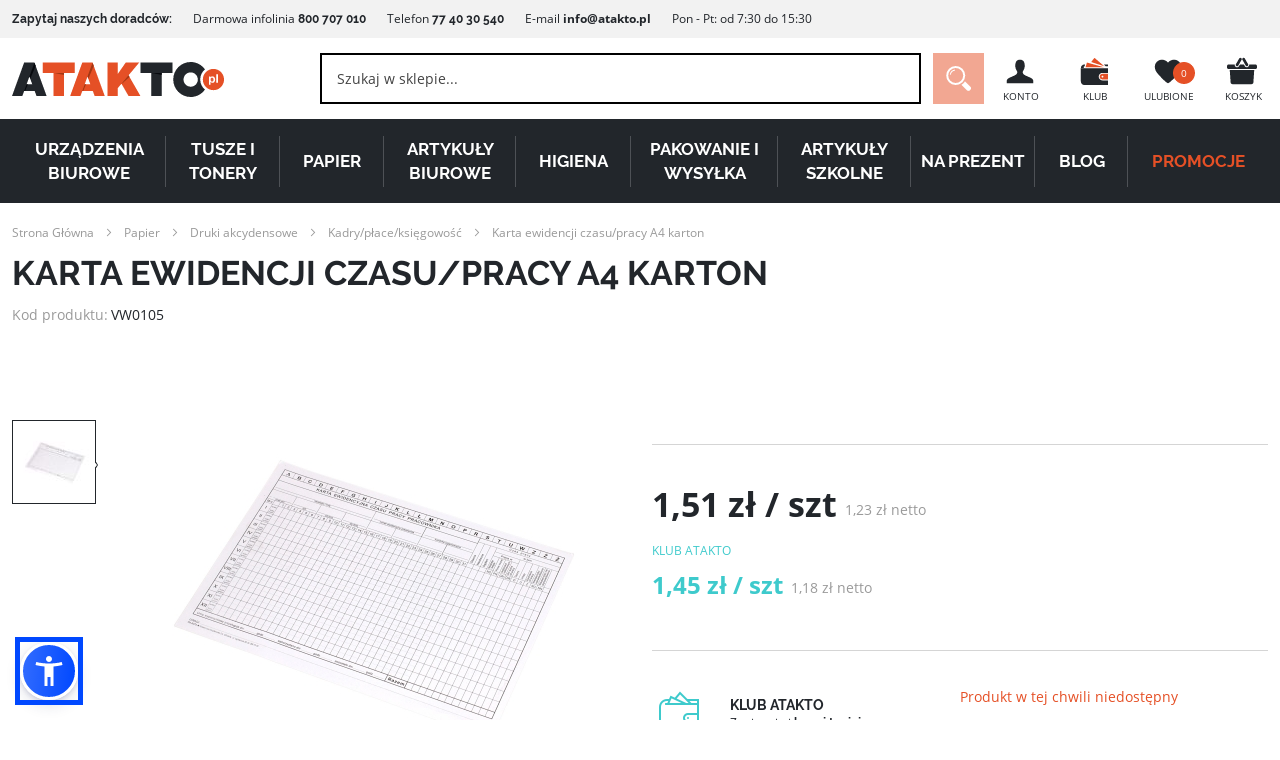

--- FILE ---
content_type: text/css
request_url: https://atakto.pl/static/version1764742190/frontend/Ideacto/atakto/pl_PL/WaPoNe_CookieNotification/css/cookienotification.min.css
body_size: 129
content:
#cookienotification-block{position:fixed;left:0;right:0;z-index:6;padding:10px 20px;line-height:1.2em;font-size:14px;margin:0;display:flex;justify-content:center;align-items:center;top:auto !important;bottom:0;background:#fff !important;color:#000 !important;box-shadow:0 0 3px 0 #ccc}#cookienotification-block p{float:left;max-width:calc(100% - 200px);font-size:13px;margin-top:5px;line-height:15px}@media screen and (max-width:640px){#cookienotification-block p{max-width:100%}}#cookienotification-block p a{color:#e55026}button#btn-cookienotification-allow{cursor:pointer;float:left;margin-right:10px;text-align:center;position:initial;border:2px solid;background:0 0;font-weight:500;margin-left:20px;transition-duration:.2s;border-color:#e55026;font-family:'Open Sans';font-size:12px;display:block;line-height:38px;text-transform:none;background:#e55026 !important;padding:0 20px;color:#fff;float:right}button#btn-cookienotification-allow:hover{background-color:#fff;border-color:#e55026;color:#000}button#btn-cookienotification-more{display:none !important;cursor:pointer;padding:5px;font-size:14px;border:solid #000 0px;background-color:transparent !important}button#btn-cookienotification-more span{color:#888 !important}

--- FILE ---
content_type: text/css
request_url: https://atakto.pl/static/version1764742190/frontend/Ideacto/atakto/pl_PL/css/fonts.min.css
body_size: 837
content:
@font-face {
    font-family: 'Open Sans';
    font-style: normal;
    font-weight: 300;
    src: url('../fonts/open-sans-v15-greek_latin_cyrillic-ext_cyrillic/open-sans-v15-greek_latin_cyrillic-ext_cyrillic-300.eot'); /* IE9 Compat Modes */
    src: local('Open Sans Light'), local('OpenSans-Light'),
    url('../fonts/open-sans-v15-greek_latin_cyrillic-ext_cyrillic/open-sans-v15-greek_latin_cyrillic-ext_cyrillic-300.eot?#iefix') format('embedded-opentype'), /* IE6-IE8 */
    url('../fonts/open-sans-v15-greek_latin_cyrillic-ext_cyrillic/open-sans-v15-greek_latin_cyrillic-ext_cyrillic-300.woff2') format('woff2'), /* Super Modern Browsers */
    url('../fonts/open-sans-v15-greek_latin_cyrillic-ext_cyrillic/open-sans-v15-greek_latin_cyrillic-ext_cyrillic-300.woff') format('woff'), /* Modern Browsers */
    url('../fonts/open-sans-v15-greek_latin_cyrillic-ext_cyrillic/open-sans-v15-greek_latin_cyrillic-ext_cyrillic-300.ttf') format('truetype'), /* Safari, Android, iOS */
    url('../fonts/open-sans-v15-greek_latin_cyrillic-ext_cyrillic/open-sans-v15-greek_latin_cyrillic-ext_cyrillic-300.svg#OpenSans') format('svg'); /* Legacy iOS */
}
/* open-sans-300italic - greek_latin_cyrillic-ext_cyrillic */
@font-face {
    font-family: 'Open Sans';
    font-style: italic;
    font-weight: 300;
    src: url('../fonts/open-sans-v15-greek_latin_cyrillic-ext_cyrillic/open-sans-v15-greek_latin_cyrillic-ext_cyrillic-300italic.eot'); /* IE9 Compat Modes */
    src: local('Open Sans Light Italic'), local('OpenSans-LightItalic'),
    url('../fonts/open-sans-v15-greek_latin_cyrillic-ext_cyrillic/open-sans-v15-greek_latin_cyrillic-ext_cyrillic-300italic.eot?#iefix') format('embedded-opentype'), /* IE6-IE8 */
    url('../fonts/open-sans-v15-greek_latin_cyrillic-ext_cyrillic/open-sans-v15-greek_latin_cyrillic-ext_cyrillic-300italic.woff2') format('woff2'), /* Super Modern Browsers */
    url('../fonts/open-sans-v15-greek_latin_cyrillic-ext_cyrillic/open-sans-v15-greek_latin_cyrillic-ext_cyrillic-300italic.woff') format('woff'), /* Modern Browsers */
    url('../fonts/open-sans-v15-greek_latin_cyrillic-ext_cyrillic/open-sans-v15-greek_latin_cyrillic-ext_cyrillic-300italic.ttf') format('truetype'), /* Safari, Android, iOS */
    url('../fonts/open-sans-v15-greek_latin_cyrillic-ext_cyrillic/open-sans-v15-greek_latin_cyrillic-ext_cyrillic-300italic.svg#OpenSans') format('svg'); /* Legacy iOS */
}
/* open-sans-regular - greek_latin_cyrillic-ext_cyrillic */
@font-face {
    font-family: 'Open Sans';
    font-style: normal;
    font-weight: 400;
    src: url('../fonts/open-sans-v15-greek_latin_cyrillic-ext_cyrillic/open-sans-v15-greek_latin_cyrillic-ext_cyrillic-regular.eot'); /* IE9 Compat Modes */
    src: local('Open Sans Regular'), local('OpenSans-Regular'),
    url('../fonts/open-sans-v15-greek_latin_cyrillic-ext_cyrillic/open-sans-v15-greek_latin_cyrillic-ext_cyrillic-regular.eot?#iefix') format('embedded-opentype'), /* IE6-IE8 */
    url('../fonts/open-sans-v15-greek_latin_cyrillic-ext_cyrillic/open-sans-v15-greek_latin_cyrillic-ext_cyrillic-regular.woff2') format('woff2'), /* Super Modern Browsers */
    url('../fonts/open-sans-v15-greek_latin_cyrillic-ext_cyrillic/open-sans-v15-greek_latin_cyrillic-ext_cyrillic-regular.woff') format('woff'), /* Modern Browsers */
    url('../fonts/open-sans-v15-greek_latin_cyrillic-ext_cyrillic/open-sans-v15-greek_latin_cyrillic-ext_cyrillic-regular.ttf') format('truetype'), /* Safari, Android, iOS */
    url('../fonts/open-sans-v15-greek_latin_cyrillic-ext_cyrillic/open-sans-v15-greek_latin_cyrillic-ext_cyrillic-regular.svg#OpenSans') format('svg'); /* Legacy iOS */
}
/* open-sans-600 - greek_latin_cyrillic-ext_cyrillic */
@font-face {
    font-family: 'Open Sans';
    font-style: normal;
    font-weight: 600;
    src: url('../fonts/open-sans-v15-greek_latin_cyrillic-ext_cyrillic/open-sans-v15-greek_latin_cyrillic-ext_cyrillic-600.eot'); /* IE9 Compat Modes */
    src: local('Open Sans SemiBold'), local('OpenSans-SemiBold'),
    url('../fonts/open-sans-v15-greek_latin_cyrillic-ext_cyrillic/open-sans-v15-greek_latin_cyrillic-ext_cyrillic-600.eot?#iefix') format('embedded-opentype'), /* IE6-IE8 */
    url('../fonts/open-sans-v15-greek_latin_cyrillic-ext_cyrillic/open-sans-v15-greek_latin_cyrillic-ext_cyrillic-600.woff2') format('woff2'), /* Super Modern Browsers */
    url('../fonts/open-sans-v15-greek_latin_cyrillic-ext_cyrillic/open-sans-v15-greek_latin_cyrillic-ext_cyrillic-600.woff') format('woff'), /* Modern Browsers */
    url('../fonts/open-sans-v15-greek_latin_cyrillic-ext_cyrillic/open-sans-v15-greek_latin_cyrillic-ext_cyrillic-600.ttf') format('truetype'), /* Safari, Android, iOS */
    url('../fonts/open-sans-v15-greek_latin_cyrillic-ext_cyrillic/open-sans-v15-greek_latin_cyrillic-ext_cyrillic-600.svg#OpenSans') format('svg'); /* Legacy iOS */
}
/* open-sans-italic - greek_latin_cyrillic-ext_cyrillic */
@font-face {
    font-family: 'Open Sans';
    font-style: italic;
    font-weight: 400;
    src: url('../fonts/open-sans-v15-greek_latin_cyrillic-ext_cyrillic/open-sans-v15-greek_latin_cyrillic-ext_cyrillic-italic.eot'); /* IE9 Compat Modes */
    src: local('Open Sans Italic'), local('OpenSans-Italic'),
    url('../fonts/open-sans-v15-greek_latin_cyrillic-ext_cyrillic/open-sans-v15-greek_latin_cyrillic-ext_cyrillic-italic.eot?#iefix') format('embedded-opentype'), /* IE6-IE8 */
    url('../fonts/open-sans-v15-greek_latin_cyrillic-ext_cyrillic/open-sans-v15-greek_latin_cyrillic-ext_cyrillic-italic.woff2') format('woff2'), /* Super Modern Browsers */
    url('../fonts/open-sans-v15-greek_latin_cyrillic-ext_cyrillic/open-sans-v15-greek_latin_cyrillic-ext_cyrillic-italic.woff') format('woff'), /* Modern Browsers */
    url('../fonts/open-sans-v15-greek_latin_cyrillic-ext_cyrillic/open-sans-v15-greek_latin_cyrillic-ext_cyrillic-italic.ttf') format('truetype'), /* Safari, Android, iOS */
    url('../fonts/open-sans-v15-greek_latin_cyrillic-ext_cyrillic/open-sans-v15-greek_latin_cyrillic-ext_cyrillic-italic.svg#OpenSans') format('svg'); /* Legacy iOS */
}
/* open-sans-700 - greek_latin_cyrillic-ext_cyrillic */
@font-face {
    font-family: 'Open Sans';
    font-style: normal;
    font-weight: 700;
    src: url('../fonts/open-sans-v15-greek_latin_cyrillic-ext_cyrillic/open-sans-v15-greek_latin_cyrillic-ext_cyrillic-700.eot'); /* IE9 Compat Modes */
    src: local('Open Sans Bold'), local('OpenSans-Bold'),
    url('../fonts/open-sans-v15-greek_latin_cyrillic-ext_cyrillic/open-sans-v15-greek_latin_cyrillic-ext_cyrillic-700.eot?#iefix') format('embedded-opentype'), /* IE6-IE8 */
    url('../fonts/open-sans-v15-greek_latin_cyrillic-ext_cyrillic/open-sans-v15-greek_latin_cyrillic-ext_cyrillic-700.woff2') format('woff2'), /* Super Modern Browsers */
    url('../fonts/open-sans-v15-greek_latin_cyrillic-ext_cyrillic/open-sans-v15-greek_latin_cyrillic-ext_cyrillic-700.woff') format('woff'), /* Modern Browsers */
    url('../fonts/open-sans-v15-greek_latin_cyrillic-ext_cyrillic/open-sans-v15-greek_latin_cyrillic-ext_cyrillic-700.ttf') format('truetype'), /* Safari, Android, iOS */
    url('../fonts/open-sans-v15-greek_latin_cyrillic-ext_cyrillic/open-sans-v15-greek_latin_cyrillic-ext_cyrillic-700.svg#OpenSans') format('svg'); /* Legacy iOS */
}
/* open-sans-700italic - greek_latin_cyrillic-ext_cyrillic */
@font-face {
    font-family: 'Open Sans';
    font-style: italic;
    font-weight: 700;
    src: url('../fonts/open-sans-v15-greek_latin_cyrillic-ext_cyrillic/open-sans-v15-greek_latin_cyrillic-ext_cyrillic-700italic.eot'); /* IE9 Compat Modes */
    src: local('Open Sans Bold Italic'), local('OpenSans-BoldItalic'),
    url('../fonts/open-sans-v15-greek_latin_cyrillic-ext_cyrillic/open-sans-v15-greek_latin_cyrillic-ext_cyrillic-700italic.eot?#iefix') format('embedded-opentype'), /* IE6-IE8 */
    url('../fonts/open-sans-v15-greek_latin_cyrillic-ext_cyrillic/open-sans-v15-greek_latin_cyrillic-ext_cyrillic-700italic.woff2') format('woff2'), /* Super Modern Browsers */
    url('../fonts/open-sans-v15-greek_latin_cyrillic-ext_cyrillic/open-sans-v15-greek_latin_cyrillic-ext_cyrillic-700italic.woff') format('woff'), /* Modern Browsers */
    url('../fonts/open-sans-v15-greek_latin_cyrillic-ext_cyrillic/open-sans-v15-greek_latin_cyrillic-ext_cyrillic-700italic.ttf') format('truetype'), /* Safari, Android, iOS */
    url('../fonts/open-sans-v15-greek_latin_cyrillic-ext_cyrillic/open-sans-v15-greek_latin_cyrillic-ext_cyrillic-700italic.svg#OpenSans') format('svg'); /* Legacy iOS */
}
/* open-sans-800 - greek_latin_cyrillic-ext_cyrillic */
@font-face {
    font-family: 'Open Sans';
    font-style: normal;
    font-weight: 800;
    src: url('../fonts/open-sans-v15-greek_latin_cyrillic-ext_cyrillic/open-sans-v15-greek_latin_cyrillic-ext_cyrillic-800.eot'); /* IE9 Compat Modes */
    src: local('Open Sans ExtraBold'), local('OpenSans-ExtraBold'),
    url('../fonts/open-sans-v15-greek_latin_cyrillic-ext_cyrillic/open-sans-v15-greek_latin_cyrillic-ext_cyrillic-800.eot?#iefix') format('embedded-opentype'), /* IE6-IE8 */
    url('../fonts/open-sans-v15-greek_latin_cyrillic-ext_cyrillic/open-sans-v15-greek_latin_cyrillic-ext_cyrillic-800.woff2') format('woff2'), /* Super Modern Browsers */
    url('../fonts/open-sans-v15-greek_latin_cyrillic-ext_cyrillic/open-sans-v15-greek_latin_cyrillic-ext_cyrillic-800.woff') format('woff'), /* Modern Browsers */
    url('../fonts/open-sans-v15-greek_latin_cyrillic-ext_cyrillic/open-sans-v15-greek_latin_cyrillic-ext_cyrillic-800.ttf') format('truetype'), /* Safari, Android, iOS */
    url('../fonts/open-sans-v15-greek_latin_cyrillic-ext_cyrillic/open-sans-v15-greek_latin_cyrillic-ext_cyrillic-800.svg#OpenSans') format('svg'); /* Legacy iOS */
}
/* open-sans-800italic - greek_latin_cyrillic-ext_cyrillic */
@font-face {
    font-family: 'Open Sans';
    font-style: italic;
    font-weight: 800;
    src: url('../fonts/open-sans-v15-greek_latin_cyrillic-ext_cyrillic/open-sans-v15-greek_latin_cyrillic-ext_cyrillic-800italic.eot'); /* IE9 Compat Modes */
    src: local('Open Sans ExtraBold Italic'), local('OpenSans-ExtraBoldItalic'),
    url('../fonts/open-sans-v15-greek_latin_cyrillic-ext_cyrillic/open-sans-v15-greek_latin_cyrillic-ext_cyrillic-800italic.eot?#iefix') format('embedded-opentype'), /* IE6-IE8 */
    url('../fonts/open-sans-v15-greek_latin_cyrillic-ext_cyrillic/open-sans-v15-greek_latin_cyrillic-ext_cyrillic-800italic.woff2') format('woff2'), /* Super Modern Browsers */
    url('../fonts/open-sans-v15-greek_latin_cyrillic-ext_cyrillic/open-sans-v15-greek_latin_cyrillic-ext_cyrillic-800italic.woff') format('woff'), /* Modern Browsers */
    url('../fonts/open-sans-v15-greek_latin_cyrillic-ext_cyrillic/open-sans-v15-greek_latin_cyrillic-ext_cyrillic-800italic.ttf') format('truetype'), /* Safari, Android, iOS */
    url('../fonts/open-sans-v15-greek_latin_cyrillic-ext_cyrillic/open-sans-v15-greek_latin_cyrillic-ext_cyrillic-800italic.svg#OpenSans') format('svg'); /* Legacy iOS */
}
/* open-sans-600italic - greek_latin_cyrillic-ext_cyrillic */
@font-face {
    font-family: 'Open Sans';
    font-style: italic;
    font-weight: 600;
    src: url('../fonts/open-sans-v15-greek_latin_cyrillic-ext_cyrillic/open-sans-v15-greek_latin_cyrillic-ext_cyrillic-600italic.eot'); /* IE9 Compat Modes */
    src: local('Open Sans SemiBold Italic'), local('OpenSans-SemiBoldItalic'),
    url('../fonts/open-sans-v15-greek_latin_cyrillic-ext_cyrillic/open-sans-v15-greek_latin_cyrillic-ext_cyrillic-600italic.eot?#iefix') format('embedded-opentype'), /* IE6-IE8 */
    url('../fonts/open-sans-v15-greek_latin_cyrillic-ext_cyrillic/open-sans-v15-greek_latin_cyrillic-ext_cyrillic-600italic.woff2') format('woff2'), /* Super Modern Browsers */
    url('../fonts/open-sans-v15-greek_latin_cyrillic-ext_cyrillic/open-sans-v15-greek_latin_cyrillic-ext_cyrillic-600italic.woff') format('woff'), /* Modern Browsers */
    url('../fonts/open-sans-v15-greek_latin_cyrillic-ext_cyrillic/open-sans-v15-greek_latin_cyrillic-ext_cyrillic-600italic.ttf') format('truetype'), /* Safari, Android, iOS */
    url('../fonts/open-sans-v15-greek_latin_cyrillic-ext_cyrillic/open-sans-v15-greek_latin_cyrillic-ext_cyrillic-600italic.svg#OpenSans') format('svg'); /* Legacy iOS */
}

/* raleway-100 - latin_latin-ext */
@font-face {
    font-family: 'Raleway';
    font-style: normal;
    font-weight: 100;
    src: url('../fonts/raleway-v12-latin_latin-ext/raleway-v12-latin_latin-ext-100.eot'); /* IE9 Compat Modes */
    src: local('Raleway Thin'), local('Raleway-Thin'),
    url('../fonts/raleway-v12-latin_latin-ext/raleway-v12-latin_latin-ext-100.eot?#iefix') format('embedded-opentype'), /* IE6-IE8 */
    url('../fonts/raleway-v12-latin_latin-ext/raleway-v12-latin_latin-ext-100.woff2') format('woff2'), /* Super Modern Browsers */
    url('../fonts/raleway-v12-latin_latin-ext/raleway-v12-latin_latin-ext-100.woff') format('woff'), /* Modern Browsers */
    url('../fonts/raleway-v12-latin_latin-ext/raleway-v12-latin_latin-ext-100.ttf') format('truetype'), /* Safari, Android, iOS */
    url('../fonts/raleway-v12-latin_latin-ext/raleway-v12-latin_latin-ext-100.svg#Raleway') format('svg'); /* Legacy iOS */
}
/* raleway-200 - latin_latin-ext */
@font-face {
    font-family: 'Raleway';
    font-style: normal;
    font-weight: 200;
    src: url('../fonts/raleway-v12-latin_latin-ext/raleway-v12-latin_latin-ext-200.eot'); /* IE9 Compat Modes */
    src: local('Raleway ExtraLight'), local('Raleway-ExtraLight'),
    url('../fonts/raleway-v12-latin_latin-ext/raleway-v12-latin_latin-ext-200.eot?#iefix') format('embedded-opentype'), /* IE6-IE8 */
    url('../fonts/raleway-v12-latin_latin-ext/raleway-v12-latin_latin-ext-200.woff2') format('woff2'), /* Super Modern Browsers */
    url('../fonts/raleway-v12-latin_latin-ext/raleway-v12-latin_latin-ext-200.woff') format('woff'), /* Modern Browsers */
    url('../fonts/raleway-v12-latin_latin-ext/raleway-v12-latin_latin-ext-200.ttf') format('truetype'), /* Safari, Android, iOS */
    url('../fonts/raleway-v12-latin_latin-ext/raleway-v12-latin_latin-ext-200.svg#Raleway') format('svg'); /* Legacy iOS */
}
/* raleway-100italic - latin_latin-ext */
@font-face {
    font-family: 'Raleway';
    font-style: italic;
    font-weight: 100;
    src: url('../fonts/raleway-v12-latin_latin-ext/raleway-v12-latin_latin-ext-100italic.eot'); /* IE9 Compat Modes */
    src: local('Raleway Thin Italic'), local('Raleway-ThinItalic'),
    url('../fonts/raleway-v12-latin_latin-ext/raleway-v12-latin_latin-ext-100italic.eot?#iefix') format('embedded-opentype'), /* IE6-IE8 */
    url('../fonts/raleway-v12-latin_latin-ext/raleway-v12-latin_latin-ext-100italic.woff2') format('woff2'), /* Super Modern Browsers */
    url('../fonts/raleway-v12-latin_latin-ext/raleway-v12-latin_latin-ext-100italic.woff') format('woff'), /* Modern Browsers */
    url('../fonts/raleway-v12-latin_latin-ext/raleway-v12-latin_latin-ext-100italic.ttf') format('truetype'), /* Safari, Android, iOS */
    url('../fonts/raleway-v12-latin_latin-ext/raleway-v12-latin_latin-ext-100italic.svg#Raleway') format('svg'); /* Legacy iOS */
}
/* raleway-200italic - latin_latin-ext */
@font-face {
    font-family: 'Raleway';
    font-style: italic;
    font-weight: 200;
    src: url('../fonts/raleway-v12-latin_latin-ext/raleway-v12-latin_latin-ext-200italic.eot'); /* IE9 Compat Modes */
    src: local('Raleway ExtraLight Italic'), local('Raleway-ExtraLightItalic'),
    url('../fonts/raleway-v12-latin_latin-ext/raleway-v12-latin_latin-ext-200italic.eot?#iefix') format('embedded-opentype'), /* IE6-IE8 */
    url('../fonts/raleway-v12-latin_latin-ext/raleway-v12-latin_latin-ext-200italic.woff2') format('woff2'), /* Super Modern Browsers */
    url('../fonts/raleway-v12-latin_latin-ext/raleway-v12-latin_latin-ext-200italic.woff') format('woff'), /* Modern Browsers */
    url('../fonts/raleway-v12-latin_latin-ext/raleway-v12-latin_latin-ext-200italic.ttf') format('truetype'), /* Safari, Android, iOS */
    url('../fonts/raleway-v12-latin_latin-ext/raleway-v12-latin_latin-ext-200italic.svg#Raleway') format('svg'); /* Legacy iOS */
}
/* raleway-300 - latin_latin-ext */
@font-face {
    font-family: 'Raleway';
    font-style: normal;
    font-weight: 300;
    src: url('../fonts/raleway-v12-latin_latin-ext/raleway-v12-latin_latin-ext-300.eot'); /* IE9 Compat Modes */
    src: local('Raleway Light'), local('Raleway-Light'),
    url('../fonts/raleway-v12-latin_latin-ext/raleway-v12-latin_latin-ext-300.eot?#iefix') format('embedded-opentype'), /* IE6-IE8 */
    url('../fonts/raleway-v12-latin_latin-ext/raleway-v12-latin_latin-ext-300.woff2') format('woff2'), /* Super Modern Browsers */
    url('../fonts/raleway-v12-latin_latin-ext/raleway-v12-latin_latin-ext-300.woff') format('woff'), /* Modern Browsers */
    url('../fonts/raleway-v12-latin_latin-ext/raleway-v12-latin_latin-ext-300.ttf') format('truetype'), /* Safari, Android, iOS */
    url('../fonts/raleway-v12-latin_latin-ext/raleway-v12-latin_latin-ext-300.svg#Raleway') format('svg'); /* Legacy iOS */
}
/* raleway-300italic - latin_latin-ext */
@font-face {
    font-family: 'Raleway';
    font-style: italic;
    font-weight: 300;
    src: url('../fonts/raleway-v12-latin_latin-ext/raleway-v12-latin_latin-ext-300italic.eot'); /* IE9 Compat Modes */
    src: local('Raleway Light Italic'), local('Raleway-LightItalic'),
    url('../fonts/raleway-v12-latin_latin-ext/raleway-v12-latin_latin-ext-300italic.eot?#iefix') format('embedded-opentype'), /* IE6-IE8 */
    url('../fonts/raleway-v12-latin_latin-ext/raleway-v12-latin_latin-ext-300italic.woff2') format('woff2'), /* Super Modern Browsers */
    url('../fonts/raleway-v12-latin_latin-ext/raleway-v12-latin_latin-ext-300italic.woff') format('woff'), /* Modern Browsers */
    url('../fonts/raleway-v12-latin_latin-ext/raleway-v12-latin_latin-ext-300italic.ttf') format('truetype'), /* Safari, Android, iOS */
    url('../fonts/raleway-v12-latin_latin-ext/raleway-v12-latin_latin-ext-300italic.svg#Raleway') format('svg'); /* Legacy iOS */
}
/* raleway-regular - latin_latin-ext */
@font-face {
    font-family: 'Raleway';
    font-style: normal;
    font-weight: 400;
    src: url('../fonts/raleway-v12-latin_latin-ext/raleway-v12-latin_latin-ext-regular.eot'); /* IE9 Compat Modes */
    src: local('Raleway'), local('Raleway-Regular'),
    url('../fonts/raleway-v12-latin_latin-ext/raleway-v12-latin_latin-ext-regular.eot?#iefix') format('embedded-opentype'), /* IE6-IE8 */
    url('../fonts/raleway-v12-latin_latin-ext/raleway-v12-latin_latin-ext-regular.woff2') format('woff2'), /* Super Modern Browsers */
    url('../fonts/raleway-v12-latin_latin-ext/raleway-v12-latin_latin-ext-regular.woff') format('woff'), /* Modern Browsers */
    url('../fonts/raleway-v12-latin_latin-ext/raleway-v12-latin_latin-ext-regular.ttf') format('truetype'), /* Safari, Android, iOS */
    url('../fonts/raleway-v12-latin_latin-ext/raleway-v12-latin_latin-ext-regular.svg#Raleway') format('svg'); /* Legacy iOS */
}
/* raleway-italic - latin_latin-ext */
@font-face {
    font-family: 'Raleway';
    font-style: italic;
    font-weight: 400;
    src: url('../fonts/raleway-v12-latin_latin-ext/raleway-v12-latin_latin-ext-italic.eot'); /* IE9 Compat Modes */
    src: local('Raleway Italic'), local('Raleway-Italic'),
    url('../fonts/raleway-v12-latin_latin-ext/raleway-v12-latin_latin-ext-italic.eot?#iefix') format('embedded-opentype'), /* IE6-IE8 */
    url('../fonts/raleway-v12-latin_latin-ext/raleway-v12-latin_latin-ext-italic.woff2') format('woff2'), /* Super Modern Browsers */
    url('../fonts/raleway-v12-latin_latin-ext/raleway-v12-latin_latin-ext-italic.woff') format('woff'), /* Modern Browsers */
    url('../fonts/raleway-v12-latin_latin-ext/raleway-v12-latin_latin-ext-italic.ttf') format('truetype'), /* Safari, Android, iOS */
    url('../fonts/raleway-v12-latin_latin-ext/raleway-v12-latin_latin-ext-italic.svg#Raleway') format('svg'); /* Legacy iOS */
}
/* raleway-500 - latin_latin-ext */
@font-face {
    font-family: 'Raleway';
    font-style: normal;
    font-weight: 500;
    src: url('../fonts/raleway-v12-latin_latin-ext/raleway-v12-latin_latin-ext-500.eot'); /* IE9 Compat Modes */
    src: local('Raleway Medium'), local('Raleway-Medium'),
    url('../fonts/raleway-v12-latin_latin-ext/raleway-v12-latin_latin-ext-500.eot?#iefix') format('embedded-opentype'), /* IE6-IE8 */
    url('../fonts/raleway-v12-latin_latin-ext/raleway-v12-latin_latin-ext-500.woff2') format('woff2'), /* Super Modern Browsers */
    url('../fonts/raleway-v12-latin_latin-ext/raleway-v12-latin_latin-ext-500.woff') format('woff'), /* Modern Browsers */
    url('../fonts/raleway-v12-latin_latin-ext/raleway-v12-latin_latin-ext-500.ttf') format('truetype'), /* Safari, Android, iOS */
    url('../fonts/raleway-v12-latin_latin-ext/raleway-v12-latin_latin-ext-500.svg#Raleway') format('svg'); /* Legacy iOS */
}
/* raleway-500italic - latin_latin-ext */
@font-face {
    font-family: 'Raleway';
    font-style: italic;
    font-weight: 500;
    src: url('../fonts/raleway-v12-latin_latin-ext/raleway-v12-latin_latin-ext-500italic.eot'); /* IE9 Compat Modes */
    src: local('Raleway Medium Italic'), local('Raleway-MediumItalic'),
    url('../fonts/raleway-v12-latin_latin-ext/raleway-v12-latin_latin-ext-500italic.eot?#iefix') format('embedded-opentype'), /* IE6-IE8 */
    url('../fonts/raleway-v12-latin_latin-ext/raleway-v12-latin_latin-ext-500italic.woff2') format('woff2'), /* Super Modern Browsers */
    url('../fonts/raleway-v12-latin_latin-ext/raleway-v12-latin_latin-ext-500italic.woff') format('woff'), /* Modern Browsers */
    url('../fonts/raleway-v12-latin_latin-ext/raleway-v12-latin_latin-ext-500italic.ttf') format('truetype'), /* Safari, Android, iOS */
    url('../fonts/raleway-v12-latin_latin-ext/raleway-v12-latin_latin-ext-500italic.svg#Raleway') format('svg'); /* Legacy iOS */
}
/* raleway-600 - latin_latin-ext */
@font-face {
    font-family: 'Raleway';
    font-style: normal;
    font-weight: 600;
    src: url('../fonts/raleway-v12-latin_latin-ext/raleway-v12-latin_latin-ext-600.eot'); /* IE9 Compat Modes */
    src: local('Raleway SemiBold'), local('Raleway-SemiBold'),
    url('../fonts/raleway-v12-latin_latin-ext/raleway-v12-latin_latin-ext-600.eot?#iefix') format('embedded-opentype'), /* IE6-IE8 */
    url('../fonts/raleway-v12-latin_latin-ext/raleway-v12-latin_latin-ext-600.woff2') format('woff2'), /* Super Modern Browsers */
    url('../fonts/raleway-v12-latin_latin-ext/raleway-v12-latin_latin-ext-600.woff') format('woff'), /* Modern Browsers */
    url('../fonts/raleway-v12-latin_latin-ext/raleway-v12-latin_latin-ext-600.ttf') format('truetype'), /* Safari, Android, iOS */
    url('../fonts/raleway-v12-latin_latin-ext/raleway-v12-latin_latin-ext-600.svg#Raleway') format('svg'); /* Legacy iOS */
}
/* raleway-600italic - latin_latin-ext */
@font-face {
    font-family: 'Raleway';
    font-style: italic;
    font-weight: 600;
    src: url('../fonts/raleway-v12-latin_latin-ext/raleway-v12-latin_latin-ext-600italic.eot'); /* IE9 Compat Modes */
    src: local('Raleway SemiBold Italic'), local('Raleway-SemiBoldItalic'),
    url('../fonts/raleway-v12-latin_latin-ext/raleway-v12-latin_latin-ext-600italic.eot?#iefix') format('embedded-opentype'), /* IE6-IE8 */
    url('../fonts/raleway-v12-latin_latin-ext/raleway-v12-latin_latin-ext-600italic.woff2') format('woff2'), /* Super Modern Browsers */
    url('../fonts/raleway-v12-latin_latin-ext/raleway-v12-latin_latin-ext-600italic.woff') format('woff'), /* Modern Browsers */
    url('../fonts/raleway-v12-latin_latin-ext/raleway-v12-latin_latin-ext-600italic.ttf') format('truetype'), /* Safari, Android, iOS */
    url('../fonts/raleway-v12-latin_latin-ext/raleway-v12-latin_latin-ext-600italic.svg#Raleway') format('svg'); /* Legacy iOS */
}
/* raleway-700 - latin_latin-ext */
@font-face {
    font-family: 'Raleway';
    font-style: normal;
    font-weight: 700;
    src: url('../fonts/raleway-v12-latin_latin-ext/raleway-v12-latin_latin-ext-700.eot'); /* IE9 Compat Modes */
    src: local('Raleway Bold'), local('Raleway-Bold'),
    url('../fonts/raleway-v12-latin_latin-ext/raleway-v12-latin_latin-ext-700.eot?#iefix') format('embedded-opentype'), /* IE6-IE8 */
    url('../fonts/raleway-v12-latin_latin-ext/raleway-v12-latin_latin-ext-700.woff2') format('woff2'), /* Super Modern Browsers */
    url('../fonts/raleway-v12-latin_latin-ext/raleway-v12-latin_latin-ext-700.woff') format('woff'), /* Modern Browsers */
    url('../fonts/raleway-v12-latin_latin-ext/raleway-v12-latin_latin-ext-700.ttf') format('truetype'), /* Safari, Android, iOS */
    url('../fonts/raleway-v12-latin_latin-ext/raleway-v12-latin_latin-ext-700.svg#Raleway') format('svg'); /* Legacy iOS */
}
/* raleway-700italic - latin_latin-ext */
@font-face {
    font-family: 'Raleway';
    font-style: italic;
    font-weight: 700;
    src: url('../fonts/raleway-v12-latin_latin-ext/raleway-v12-latin_latin-ext-700italic.eot'); /* IE9 Compat Modes */
    src: local('Raleway Bold Italic'), local('Raleway-BoldItalic'),
    url('../fonts/raleway-v12-latin_latin-ext/raleway-v12-latin_latin-ext-700italic.eot?#iefix') format('embedded-opentype'), /* IE6-IE8 */
    url('../fonts/raleway-v12-latin_latin-ext/raleway-v12-latin_latin-ext-700italic.woff2') format('woff2'), /* Super Modern Browsers */
    url('../fonts/raleway-v12-latin_latin-ext/raleway-v12-latin_latin-ext-700italic.woff') format('woff'), /* Modern Browsers */
    url('../fonts/raleway-v12-latin_latin-ext/raleway-v12-latin_latin-ext-700italic.ttf') format('truetype'), /* Safari, Android, iOS */
    url('../fonts/raleway-v12-latin_latin-ext/raleway-v12-latin_latin-ext-700italic.svg#Raleway') format('svg'); /* Legacy iOS */
}
/* raleway-800 - latin_latin-ext */
@font-face {
    font-family: 'Raleway';
    font-style: normal;
    font-weight: 800;
    src: url('../fonts/raleway-v12-latin_latin-ext/raleway-v12-latin_latin-ext-800.eot'); /* IE9 Compat Modes */
    src: local('Raleway ExtraBold'), local('Raleway-ExtraBold'),
    url('../fonts/raleway-v12-latin_latin-ext/raleway-v12-latin_latin-ext-800.eot?#iefix') format('embedded-opentype'), /* IE6-IE8 */
    url('../fonts/raleway-v12-latin_latin-ext/raleway-v12-latin_latin-ext-800.woff2') format('woff2'), /* Super Modern Browsers */
    url('../fonts/raleway-v12-latin_latin-ext/raleway-v12-latin_latin-ext-800.woff') format('woff'), /* Modern Browsers */
    url('../fonts/raleway-v12-latin_latin-ext/raleway-v12-latin_latin-ext-800.ttf') format('truetype'), /* Safari, Android, iOS */
    url('../fonts/raleway-v12-latin_latin-ext/raleway-v12-latin_latin-ext-800.svg#Raleway') format('svg'); /* Legacy iOS */
}
/* raleway-800italic - latin_latin-ext */
@font-face {
    font-family: 'Raleway';
    font-style: italic;
    font-weight: 800;
    src: url('../fonts/raleway-v12-latin_latin-ext/raleway-v12-latin_latin-ext-800italic.eot'); /* IE9 Compat Modes */
    src: local('Raleway ExtraBold Italic'), local('Raleway-ExtraBoldItalic'),
    url('../fonts/raleway-v12-latin_latin-ext/raleway-v12-latin_latin-ext-800italic.eot?#iefix') format('embedded-opentype'), /* IE6-IE8 */
    url('../fonts/raleway-v12-latin_latin-ext/raleway-v12-latin_latin-ext-800italic.woff2') format('woff2'), /* Super Modern Browsers */
    url('../fonts/raleway-v12-latin_latin-ext/raleway-v12-latin_latin-ext-800italic.woff') format('woff'), /* Modern Browsers */
    url('../fonts/raleway-v12-latin_latin-ext/raleway-v12-latin_latin-ext-800italic.ttf') format('truetype'), /* Safari, Android, iOS */
    url('../fonts/raleway-v12-latin_latin-ext/raleway-v12-latin_latin-ext-800italic.svg#Raleway') format('svg'); /* Legacy iOS */
}

--- FILE ---
content_type: application/javascript
request_url: https://atakto.pl/static/version1764742190/frontend/Ideacto/atakto/pl_PL/Magento_Catalog/js/productCarousel.min.js
body_size: 379
content:
define(['jquery',"swipebox","slick"],function($,swipebox,slick){'use strict';$.widget('ideacto.productCarousel',{options:{},_create:function(){var self=this;var thumbCarousel=this.getThumbCarousel();var mainCarousel=this.getMainCarousel();thumbCarousel.slick({slidesToShow:4,slidesToScroll:1,vertical:true,asNavFor:'.gallery-main',focusOnSelect:true,responsive:[{breakpoint:768,settings:{slidesToShow:3,centerMode:false,},},{breakpoint:660,settings:{vertical:false,arrows:true,centerMode:false,slidesToShow:3,}}]});mainCarousel.slick({slidesToShow:1,slidesToScroll:1,arrows:false,fade:true,asNavFor:'.gallery-thumbs'});$(document).on('click',function(event){if(!$(event.target).closest(".gallery-pop-inside").length){self.closePopup();}});$('.open-lightbox').on('click',function(){if(!self.getPopup().hasClass('opened')){self.openPopup();}
return false;});self.getCloser().on('click',function(){self.closePopup();return false;});self.getNextBtn().on('click',function(){self.getMainCarousel().slick('slickNext');return false;})
self.getPrevBtn().on('click',function(){self.getMainCarousel().slick('slickPrev');console.log('prev');return false;});},openPopup:function(){this.getPopup().fadeIn().addClass('opened');jQuery('.image-switch').each(function(){jQuery(this).attr('src',jQuery(this).attr('data-highres'));});this.getGalleryBlock().appendTo('.gallery-pop-inside');this.getMainCarousel().slick('refresh');return false;},closePopup:function(){jQuery('.image-switch').each(function(){jQuery(this).attr('src',jQuery(this).attr('data-lowres'));});this.getPopup().fadeOut('100').removeClass('opened');this.getGalleryBlock().prependTo('.product.media');this.getMainCarousel().slick('refresh');return false;},getPopup:function(){return $('.gallery-pop');},getThumbCarousel:function(){return $('.gallery-thumbs');},getMainCarousel:function(){return $('.gallery-main');},getCloser:function(){return $('.gallery-pop-close a');},getNextBtn:function(){return $('.gallery-pop-next');},getPrevBtn:function(){return $('.gallery-pop-prev');},getGalleryBlock:function(){return $('.product-gallery');}});return $.ideacto.productCarousel;});

--- FILE ---
content_type: image/svg+xml
request_url: https://atakto.pl/static/version1764742190/frontend/Ideacto/atakto/pl_PL/images/icons/menu-line.svg
body_size: -192
content:
<svg xmlns="http://www.w3.org/2000/svg" viewBox="0 0 1 51"><path fill="#4e5156" d="M0 0h1v51H0z"/></svg>

--- FILE ---
content_type: application/x-javascript; charset=utf-8
request_url: https://m-artim.youlead.pl/m.js?ts=1768117538053
body_size: 13497
content:
var Monitor={Version:{main:"2.8.3",ylcustom:"",pushSettings:"1644226726",}};
/*
* domready (c) Dustin Diaz 2012 - License MIT
*/
function getParameterByName(a){a=a.replace(/[\[]/,"\\[").replace(/[\]]/,"\\]");var b=new RegExp("[\\?&]"+a+"=([^&#]*)"),c=b.exec(location.search);return c==null?"":decodeURIComponent(c[1].replace(/\+/g," "))}!function(b,a){this[b]=a()}("domready",function(m){var h=[],g,d=false,b=document,o=b.documentElement,j=o.doScroll,c="DOMContentLoaded",a="addEventListener",l="onreadystatechange",n="readyState",k=/^loade|c/.test(b[n]);function e(p){k=1;while(p=h.shift()){p()}}b[a]&&b[a](c,g=function(){b.removeEventListener(c,g,d);e()},d);j&&b.attachEvent(l,g=function(){if(/^c/.test(b[n])){b.detachEvent(l,g);e()}});return(m=j?function(f){self!=top?k?f():h.push(f):function(){try{o.doScroll("left")}catch(p){return setTimeout(function(){m(f)},50)}f()}()}:function(f){k?f():h.push(f)})});(function(){if(/bot|spider|crawler|crawling/.test(navigator.userAgent.toLowerCase())){return}if(!document.getElementsByClassName){document.getElementsByClassName=function(P){var K=document,L,N,M,O=[];if(K.querySelectorAll){return K.querySelectorAll("."+P)}if(K.evaluate){N=".//*[contains(concat(' ', @class, ' '), ' "+P+" ')]";L=K.evaluate(N,K,null,0,null);while((M=L.iterateNext())){O.push(M)}}else{L=K.getElementsByTagName("*");N=new RegExp("(^|\\s)"+P+"(\\s|$)");for(M=0;M<L.length;M++){if(N.test(L[M].className)){O.push(L[M])}}}return O}}var w=window.Monitor=window.Monitor||{};var J=window.YouLeadDynamicContent=window.YouLeadDynamicContent||{};var D={url:{baseUrl:function(){var K=youleadId.indexOf("m-")==0?youleadId:"m-"+youleadId;return("https:"==document.location.protocol?"https://":"http://")+K+".youlead.pl"},baseApiUrl:function(){var K=youleadId.indexOf("m-")==0?youleadId.substring(2,youleadId.length):youleadId;return(1==1?"https://":"http://")+"a-"+K+".youlead.pl"},basePushUrl:function(){var K=youleadId.indexOf("m-")==0?youleadId:"m-"+youleadId;return"https://"+K+".youlead.pl"},generateId:function(){var K=D.url.baseUrl()+"/getbrowserid";return K},track:function(){return D.url.baseUrl()+"/st"},trackApi:function(){return D.url.baseApiUrl()+"/scripts/track.js"},switchApi:function(){return D.url.baseApiUrl()+"/scripts/switch.js"},dynamic:function(){return D.url.baseApiUrl()+"/Scripts/Dynamic.js"},popupSettings:function(){return D.url.baseApiUrl()+"/api/query/popup/SettingsForPopups"},getAvailablePopups:function(){return D.url.baseApiUrl()+"/api/query/popup/GetAvailablePopups"},wpCookies:function(){return D.url.baseUrl()+"/Webpush.ashx"}},classNames:{link:"yl-link",form:"yl-form",search:"yl-search",redirect:"yl-redirect",dynamicContent:"yldynamiccontent",popup:"ylpopup"},cookieExpiration:{site:10*365*24*60*60*1000,session:11*60*1000,utm:6*30*24*60*60*1000},cookieNames:{site:"ylid",session:"ylssid",utm:"ylutm",dynamic:"yldyn",cookieTest:"ylct",setId:"ylsetid",observedItems:"ylobs",migrated:"mig",sm:"smclient",popup:"yldp",webpush:"ylwp",canTrack:"yltrack"},cookieKeys:{browser:"browserId",session:"sessionId",pageViewCount:"a",sessionCount:"b",test:"test",items:"items",lastDisplayDate:"c",displayedOnce:"d",plannedDisplayDate:"e",disabled:"f"}};var a={openEmail:1,openEmailLink:2,openPage:3,openExternalLink:5,sendForm:6,search:7,openInternalLink:8,openActivationLink:9,openResignationLink:10,webEvent:11,switchServerId:12,productCheck:13,cartUpdated:14,purchaseMade:15,redirect:16,addToCart:17,pushSubscription:18,pushDisplayed:19,pushClicked:20,pushTokenRefresh:21,cancelPurchase:22,pushUnsubscribe:23,popupViewed:25,popupConvert:26,recommendationFrameProductClick:27,survey:28,removeFromCart:29,recommendationFrameViewed:30,htmlBlockViewed:31,htmlBlockClicked:32,switchContact:33};var H={browserId:null,sessionId:null,pageUrl:null,referrer:null,pageTitle:null,utm_source:null,utm_medium:null,utm_term:null,utm_campaign:null,utm_content:null};var E=function(L){var M=new Date().getTime();for(var K=0;K<10000000;K++){if((new Date().getTime()-M)>L){break}}};var d={getDomainName:function(R){var Q=["lubin","warszawa","katowice","wroclaw","lublin","gda","waw","local","ac","ad","ae","aero","af","ag","ai","al","am","an","ao","aq","ar","arpa","as","asia","at","au","aw","ax","az","ba","bb","bd","be","bf","bg","bh","bi","biz","bj","bm","bn","bo","br","bs","bt","bv","bw","by","bz","ca","cat","cc","cd","cf","cg","ch","ci","ck","cl","cm","cn","co","com","coop","cr","cu","cv","cx","cy","cz","de","dj","dk","dm","do","dz","ec","edu","ee","eg","equipment","er","es","et","eu","fi","fj","fk","fm","fo","fr","ga","gb","gd","ge","gf","gg","gh","gi","gl","gm","gn","gov","gp","gq","gr","gs","gt","gu","gw","gy","hk","hm","hn","hr","ht","hu","id","ie","il","im","in","info","int","io","iq","ir","is","it","je","jm","jo","jobs","jp","ke","kg","kh","ki","km","kn","kp","kr","kw","ky","kz","la","lb","lc","li","lk","lr","ls","lt","lu","lv","ly","ma","mc","md","me","mg","mh","mil","mk","ml","mm","mn","mo","mobi","mp","mq","mr","ms","mt","mu","museum","mv","mw","mx","my","mz","na","name","nc","ne","net","nf","ng","ni","nl","no","np","nr","nu","nz","om","org","pa","pe","pf","pg","ph","pk","pl","pm","pn","pr","pro","ps","pt","pw","py","qa","re","ro","rs","ru","rw","sa","sb","sc","sd","se","sg","sh","shop","shoparena","si","sj","sk","sklep","sl","sm","sn","so","sr","st","su","sv","sy","sz","tc","td","tel","tf","tg","th","tj","tk","tl","tm","tn","to","tp","tr","travel","tt","tv","tw","tz","ua","ug","uk","us","uy","uz","va","vc","ve","vg","vi","vn","vu","wf","ws","xn--0zwm56d","xn--11b5bs3a9aj6g","xn--3e0b707e","xn--45brj9c","xn--80akhbyknj4f","xn--90a3ac","xn--9t4b11yi5a","xn--clchc0ea0b2g2a9gcd","xn--deba0ad","xn--fiqs8s","xn--fiqz9s","xn--fpcrj9c3d","xn--fzc2c9e2c","xn--g6w251d","xn--gecrj9c","xn--h2brj9c","xn--hgbk6aj7f53bba","xn--hlcj6aya9esc7a","xn--j6w193g","xn--jxalpdlp","xn--kgbechtv","xn--kprw13d","xn--kpry57d","xn--lgbbat1ad8j","xn--mgbaam7a8h","xn--mgbayh7gpa","xn--mgbbh1a71e","xn--mgbc0a9azcg","xn--mgberp4a5d4ar","xn--o3cw4h","xn--ogbpf8fl","xn--p1ai","xn--pgbs0dh","xn--s9brj9c","xn--wgbh1c","xn--wgbl6a","xn--xkc2al3hye2a","xn--xkc2dl3a5ee0h","xn--yfro4i67o","xn--ygbi2ammx","xn--zckzah","xxx","ye","yt","za","zm","zw"].join();var O=R.split("."),L=O.length,K=L,M=O[O.length-1].length,N,P="";while(N=O[--K]){if(Q.indexOf(N)<0||N.length<M||K<L-2||K===0){return N+P}P="."+N+P}},get:function(N){var O=N+"=";var K=document.cookie.split(";");for(var M=0;M<K.length;M++){var L=K[M];while(L.charAt(0)==" "){L=L.substring(1,L.length)}if(L.indexOf(O)==0){return L.substring(O.length,L.length)}}return null},getValueCollection:function(L,M){var K=M?d.encrypt(d.get(L),true):d.get(L);return c.fromValue(K)},getGoogle:function(){var K=d.get(D.cookieNames.utm);if(!K){return null}var L=K.match(/[0-9.]*(\D.*)/);if(L&&L.length==2){return L[1]}else{return K}},save:function(O,Q,P,M){var N=new Date();N.setTime(N.getTime()+P);var L=window.location.host;if(L.indexOf(":")>-1){L=L.substring(0,L.indexOf(":"))}L=d.getDomainName(L);var K=O+"=";K+=M?d.encrypt(Q,false):Q;K+="; expires="+N.toGMTString();K+="; domain=."+L;K+="; path=/";if(window.location.protocol=="https:"){K+=";SameSite=None; Secure"}document.cookie=K},writeValue:function(K,O,P,N,Q,M){var L=d.getValueCollection(K,M);if(L[O]&&!N){return}L[O]=P;var R=M?d.encrypt(c.toValue(L),false):c.toValue(L);d.save(K,R,Q)},encrypt:function(P,L){if(P!=null){var N="";var K=0;var M=0;var O="";if(L){while(M<P.length-2){O=P.charAt(M)+P.charAt(M+1)+P.charAt(M+2);if(P.charAt(M)=="0"){O=P.charAt(M+1)+P.charAt(M+2)}if((P.charAt(M)=="0")&&(P.charAt(M+1)=="0")){O=P.charAt(M+2)}K=parseInt(O);K=K^1;N+=String.fromCharCode(K);M+=3}}else{for(M=0;M<P.length;M++){K=parseInt(P.charCodeAt(M));K=K^1;K=K+"";while(K.length<3){K="0"+K}N+=K}}return N}},remove:function(K){d.save(K,"",0)},support:function(){d.writeValue(D.cookieNames.cookieTest,D.cookieKeys.test,"test",false,D.cookieExpiration.site);var K=d.getValueCollection(D.cookieNames.cookieTest);if(!K[D.cookieKeys.test]){return false}else{d.remove(D.cookieNames.cookieTest);return true}},expiration:10*365*24*60*60*1000};var c={toValue:function(K,N,M){var O=[];for(var L in K){if(K.hasOwnProperty(L)&&K[L]!==undefined){O.push(L+"="+(M?M(K[L]):K[L]))}}return O.join(N||"|")},toQueryString:function(K){return c.toValue(K,"&",encodeURIComponent)},fromValue:function(O){var N={};if(!O){return N}var M=O.split("|");for(var K=0;K<M.length;K++){var L=M[K].split("=");N[L[0]]=L[1]}return N},clone:function(M){var L={};for(var K in M){L[K]=M[K]}return L}};var o=function(N){var O={};var M=typeof N!=="undefined"?N.split("&"):n().split("&");for(var K=0;K<M.length;K++){var L=M[K].split("=");O[L[0]]=L[1]}return O};var v=function(L){if(typeof JSON.stringify==="function"){return JSON.stringify(L)}var K="{";for(var M in L){if(L.hasOwnProperty(M)){if(typeof L[M]=="object"){K+='"'+M+'":'+v(L[M])+","}else{var N="";if(typeof L[M]!=="undefined"&&L[M]!=null){N=L[M].toString().replace(/"/g,'\\"')}K+='"'+M+'":"'+N+'",'}}}K=K.substring(0,K.length-1)+"}";return K};var l=function(){var K=window.location.href;if(typeof K=="undefined"||K==null){K=document.documentURI}return K};var n=function(){var K=window.location.href;if(typeof K=="undefined"||K==null){K=document.documentURI}var L=K.split("?");return L.length==2?L[1]:""};var m=function(O){if(typeof ylProducts=="undefined"&&typeof O=="undefined"){return}var M="";var N=[];if(typeof O!=="undefined"){N=O.split(",")}else{if(typeof ylProducts!=="undefined"){N=ylProducts.split(",")}}if(N.length>0){for(var K=0;K<N.length;K++){if(!N.hasOwnProperty(K)){continue}var L=N[K];if(typeof L.trim=="function"&&L.trim()!=""){M+=L.trim()+"SEPARATOR"}}if(M.length>=9){M=M.substr(0,M.length-9)}}return M};var h=function(){var K=new Date().getTime();return"xxxxxxxx-xxxx-xxxx-yxxx-xxxxxxxxxxxx".replace(/[xy]/g,function(L){var M=(K+Math.random()*16)%16|0;K=Math.floor(K/16);return(L==="x"?M:(M&7|8)).toString(16)})};function t(){var K=document.referrer.split("/")[2];if(K!=null){if(K.search("google")!=-1){return true}else{return false}}return false}var j=function(N,K){for(var M in K){var L=K[M];if(N.indexOf(L)!=-1){return L}}};var q=function(Q,N){var O={};for(var K in Q){var P=Q[K];if(N.indexOf(P.domain)!=-1){O.name=P.name;for(var L in P.query){var M=P.query[L];var R="?"+M+"=";if(N.indexOf(R)!=-1){O.query=N.split(R)[1].split("&")[0];return O}}O.query="(not provided)";return O}}return null};var I=function(U){var Z=U;var ae="",ab="",ad="",ac="",af="",aa="";var N=getParameterByName("utm_source");var K=getParameterByName("utm_campaign");var M=getParameterByName("utm_medium");var L=getParameterByName("utm_content");var O=getParameterByName("utm_term");var P=c.fromValue(d.getGoogle());var W=[{name:"daum",domain:"daum.net",query:["q"]},{name:"eniro",domain:"eniro.se",query:["search_word"]},{name:"naver",domain:"naver.com",query:["query"]},{name:"google",domain:"google",query:["q"]},{name:"yahoo",domain:"yahoo.com",query:["p"]},{name:"msn",domain:"msn.com",query:["q"]},{name:"bing",domain:"bing.com",query:["q"]},{name:"aol",domain:"aol.com",query:["q","query","encquery"]},{name:"lycos",domain:"lycos.com",query:["query"]},{name:"ask",domain:"ask.com",query:["q"]},{name:"altavista",domain:"altavista.com",query:["q"]},{name:"netscape",domain:"search.netscape.com",query:["query"]},{name:"cnn",domain:"cnn.com/SEARCH",query:["query"]},{name:"about",domain:"about.com",query:["terms"]},{name:"mamma",domain:"mamma.com",query:["query"]},{name:"alltheweb",domain:"alltheweb.com",query:["q"]},{name:"voila",domain:"voila.fr",query:["rdata"]},{name:"virgilio",domain:"search.virgilio.it",query:["qs"]},{name:"live",domain:"bing.com",query:["q"]},{name:"baidu",domain:"baidu.com",query:["wd"]},{name:"alice",domain:"alice.com",query:["qs"]},{name:"yandex",domain:"yandex.com",query:["text"]},{name:"najdi",domain:"najdi.org.mk",query:["q"]},{name:"seznam",domain:"seznam.cz",query:["q"]},{name:"search",domain:"search.com",query:["q"]},{name:"wirtulana polska",domain:"wp.pl",query:["szukaj","q"]},{name:"o*net",domain:"online.onetcenter.org",query:["qt"]},{name:"szukacz",domain:"szukacz.pl",query:["q"]},{name:"yam",domain:"yam.com",query:["k"]},{name:"pchome",domain:"pchome.com",query:["q"]},{name:"kvasir",domain:"kvasir.no",query:["q"]},{name:"sesam",domain:"sesam.no",query:["q"]},{name:"ozu",domain:"ozu.es",query:["q"]},{name:"terra",domain:"terra.com",query:["query"]},{name:"mynet",domain:"mynet.com",query:["q"]},{name:"ekolay",domain:"ekolay.net",query:["q"]},{name:"rambler",domain:"rambler.ru",query:["words"]}];var Y=["facebook","twitter","linkedin"];var T=(typeof document.referrer.split("/")[2]==="undefined"?"":document.referrer.split("/")[2]);T=T.split("?")[0];if(T.split(".")[0]=="www"){T=T.substring(4,T.length)}var S=window.location.host;if(S.split(".")[0]=="www"){S=S.substring(4,S.length)}if(T==S||(T!==""&&S.indexOf(T)!==-1)||T.indexOf(S)!==-1){if(d.get(D.cookieNames.utm)==null){ae="(direct)";ad="(none)";ab="(direct)";ac="(not set)";af="(not set)"}else{ae=P.utmcsr;ad=P.utmcmd;ab=P.utmccn;ac=P.utmcct;af=P.utmctr}}else{if(getParameterByName("gclid")!=""){ae=N?N:"google";ad=M?M:"cpc";ab=K?K:"adwords";ac=L?L:"adwords";af=O?O:"adwords"}else{if(getParameterByName("gclsrc")!=""){ae="google";ad="cpc";ab="DoubleClick";ac="DoubleClick";af="DoubleClick"}else{if(N){ae=N;ad=M?M:"(not set)";ab=K?K:"(not set)";ac=L?L:"(not set)";af=O?O:"(not set)"}else{if(document.referrer){var X=j(T,Y);var V=q(W,T);if(V!=null){ae=V.name;ad="organic";ab="(not set)";ac="(not set)";af=V.query}else{if(X){ae=X;ad="social";ab="(not set)";ac="(not set)";af="(not set)"}else{var R=document.referrer.split("/")[2];var Q=document.referrer.replace((document.referrer.indexOf("https://")!=-1?"https://":"http://")+R,"");ae=T;ad="referral";ab="(referral)";ac=Q;af="(not set)"}}}else{if(d.get(D.cookieNames.utm)==null){ae="(direct)";ad="(none)";ab="(direct)";ac="(not set)";af="(not set)"}else{ae=P.utmcsr;ad=P.utmcmd;ab=P.utmccn;ac=P.utmcct;af=P.utmctr}}}}}}if(d.get(D.cookieNames.utm)!=null){if(ae!=P.utmcsr||ad!=P.utmcmd||ab!=P.utmccn||ac!=P.utmcct||af!=P.utmctr){Z=true}}else{Z=true}aa="utmcsr="+ae+"|utmccn="+ab+"|utmcmd="+ad+"|utmctr="+af+"|utmcct="+ac;d.save(D.cookieNames.utm,aa,D.cookieExpiration.utm);return Z};var u=function(L){var K=false;H.sessionId=L[D.cookieKeys.session];if(!H.sessionId){K=true;H.sessionId=h()}d.writeValue(D.cookieNames.session,D.cookieKeys.session,H.sessionId,true,D.cookieExpiration.session);return K};var x=false;var e=function(L){var K=d.getValueCollection(D.cookieNames.dynamic);if(!K[D.cookieKeys.pageViewCount]){K[D.cookieKeys.pageViewCount]=1;K[D.cookieKeys.sessionCount]=1;var M=c.toValue(K);d.save(D.cookieNames.dynamic,M,D.cookieExpiration.site)}else{d.writeValue(D.cookieNames.dynamic,D.cookieKeys.pageViewCount,parseInt(K[D.cookieKeys.pageViewCount])+1,true,D.cookieExpiration.site);if(L){d.writeValue(D.cookieNames.dynamic,D.cookieKeys.sessionCount,parseInt(K[D.cookieKeys.sessionCount])+1,true,D.cookieExpiration.site);x=true}}};var z={WAITING:0,PROCESSING:1,DONE:2};var A=function(){ylData=window.ylData=window.ylData||[];ylCallbacks=window.ylCallbacks=window.ylCallbacks||[];ylData.push=function(){B(arguments[0]);return Array.prototype.push.apply(this,arguments)};if(typeof ylData==="undefined"||ylData.length==0){return}for(i=0;i<ylData.length;i++){B(ylData[i])}};var B=function(M){if(typeof M==="undefined"||M==null||M.status==z.DONE||M.status==z.PROCESSING||!w.CanTrack()){return}M.status=z.PROCESSING;var K=Object.getOwnPropertyNames(M)[0];switch(K.toLowerCase()){case"page":var O=M.page;w.TrackPage(O.extendedValue,O.reloadScripts,O.referrer,O.callBack);break;case"event":var N=M.event;w.TrackWebEvent(N.eventName,N.params,N.callBack);break;case"product":var P=M.product;w.TrackProductCheck(P.products,P.callBack);break;case"cart":var L=M.cart;TrackCart(L.transactionId,typeof L.products=="string"?L.products:v(L.products),L.cartUrl,L.customValue,L.callBack,L.domain);break;case"purchase":var Q=M.purchase;TrackPurchase(Q.transactionId,Q.userId,typeof Q.products=="string"?Q.products:v(Q.products),Q.customValue,Q.callBack);break;case"purchase.cancel":var Q=M["purchase.cancel"];TrackCancelPurchase(Q.transactionId,Q.callBack);break;case"cart.add":var L=M["cart.add"];TrackAddToCart(L.transactionId,typeof L.products=="string"?L.products:v(L.products),L.cartUrl,L.customValue,L.callBack);break;case"cart.remove":var L=M["cart.remove"];TrackRemoveFromCart(L.transactionId,typeof L.products=="string"?L.products:v(L.products),L.cartUrl,L.customValue,L.callBack);break;case"switch":var T=M["switch"];w.SwitchId(T.ylSetId,true);break;case"survey":var S=M.survey;TrackSurvey(S.surveyId,typeof S.answers=="string"?S.answers:v(S.answers),S.callBack);break;case"recommendationframeproductclick":var R=M.recommendationFrameProductClick;TrackClickRecommendationFrameProduct(null,null,R.productAlias,null,R.markerId,R.callBack);break;case"notrack":y();break}M.status=z.DONE};function y(){d.save(D.cookieNames.canTrack,false,D.cookieExpiration.site);localStorage.setItem(D.cookieNames.canTrack,false)}var s=function(U,N){var T=false;var X=d.getValueCollection(D.cookieNames.session);T=u(X);if(!w.CanTrack()||l().indexOf("YouLeadNoTrack")!==-1){if(w.CanTrack()){alert("Profilowanie zostało wyłączone")}y()}else{d.save(D.cookieNames.canTrack,true,D.cookieExpiration.site);localStorage.setItem(D.cookieNames.canTrack,true)}var R=false;if(typeof ylMig!=="undefined"&&ylMig==true){R=true}if(R){var S=d.get(D.cookieNames.migrated);if(!S){var Z=d.get(D.cookieNames.sm);if(Z){H.browserId=Z;d.writeValue(D.cookieNames.site,D.cookieKeys.browser,H.browserId,false,D.cookieExpiration.site);var ae=Z;console.log(Z);d.save(D.cookieNames.migrated,true,D.cookieExpiration.site)}}}var Y=d.getValueCollection(D.cookieNames.site);H.browserId=Y[D.cookieKeys.browser];if(!H.browserId){H.newClient=true;H.browserId=h();d.writeValue(D.cookieNames.site,D.cookieKeys.browser,H.browserId,false,D.cookieExpiration.site);Y=d.getValueCollection(D.cookieNames.site)}if(typeof U==="undefined"){if(typeof youleadDC!=="undefined"&&youleadDC==true){var ac=document.createElement("script");ac.type="text/javascript";ac.async=true;ac.src=D.url.baseUrl()+"/ylcustom.js?v="+w.Version.ylcustom;document.getElementsByTagName("body")[0].appendChild(ac)}if(w.CanTrack()){var ab=document.createElement("script");ab.type="text/javascript";ab.async=true;ab.src=D.url.baseUrl()+"/WebpushPrompt.js?v="+w.Version.pushSettings;if(ab.readyState){ab.onreadystatechange=function(){if(ab.readyState=="loaded"||ab.readyState=="complete"){ab.onreadystatechange=null;Q()}}}else{ab.onload=function(af){Q()}}document.body.appendChild(ab)}function Q(){if(promptSettings.Enabled||promptSettings.showPromptBell&&w.CanTrack()){var af=document.createElement("script");af.type="text/javascript";af.async=true;af.src=D.url.baseUrl()+"/ylwebpush.min.js?v="+w.Version.main;document.getElementsByTagName("body")[0].appendChild(af)}}}var L={};var aa=null;if(typeof U==="undefined"){var ad=getParameterByName("ylid");if(ad!=""){aa=ad}if(typeof ae!=="undefined"){aa=ae}if(aa!=null){if(T){T=w.SwitchId(aa,false,H.sessionId)}else{T=w.SwitchId(aa,false)}H.newClient=false;Y=d.getValueCollection(D.cookieNames.site);X=d.getValueCollection(D.cookieNames.session);L.SetId=aa}T=I(T)}var V=o();var M=c.fromValue(d.getGoogle());if(typeof U==="undefined"){H.referrer=document.referrer.split("?")[0].substring(0,255)}else{H.referrer=H.pageUrl}H.pageUrl=typeof U==="undefined"?l():U;H.pageTitle=document.title.substring(0,255);H.utm_source=V.utm_source||M.utmcsr;H.utm_medium=V.utm_medium||M.utmcmd;H.utm_term=V.utm_term||M.utmctr;H.utm_campaign=V.utm_campaign||M.utmccn;H.utm_content=V.utm_content||M.utmcct;if(!H.utm_source&&M.utmgclid){H.utm_source="Ad Words"}if(w.CanTrack()){F(a.openPage,L,N)}if(typeof U==="undefined"&&aa!=null){H.browserId=aa}if(typeof _ylq!=="undefined"){for(var P=0;P<_ylq.length;P++){var W=_ylq[P];if(!W){continue}var O=W[0];switch(O){case"Monitor.TrackCart":w.TrackCart(W[1],W[2],W[3]);break;case"Monitor.TrackPurchase":w.TrackPurchase(W[1],W[2],W[3]);break}}}if(typeof U==="undefined"){var K=V.actionId;if(typeof K!=="undefined"){switch(K){case"2":L.sessionId=V.sessionId;L.mailingId=V.mailingId;L.messageId=V.messageId;L.templateId=V.templateId;L.href=V.href;F(a.openEmailLink,L);break;default:return}}domready(function(){w.PrepareLinks();w.PrepareSearch();w.PrepareRedirects()});b()}e(T);A()};var f=function(L,P,K){var O=c.toQueryString(P);var Q=L.indexOf("?")==-1?"?":"&";var N=new Date();var R=L+Q+O+"&ts="+N.getTime();var M=new Image(1,1);M.src=R;E(50)};var g=function(K,O,L){var N=c.toQueryString(O);var Q=K.indexOf("?")==-1?"?":"&";var M=new Date();var R=K+Q+N+"&ts="+M.getTime();var P=document.createElement("script");P.type="text/javascript";P.async=true;P.src=R;if(a.sendForm==O.actionId||a.webEvent==O.actionId||a.openPage==O.actionId||a.productCheck==O.actionId||a.cartUpdated==O.actionId||a.purchaseMade==O.actionId||a.addToCart==O.actionId||a.cancelPurchase==O.actionId||a.removeFromCart==O.actionId||a.switchContact==O.actionId){if(typeof L!=="undefined"&&typeof L==="function"){if(typeof(P.onload)==="undefined"){P.onreadystatechange=function(){var S=P.readyState;if(S==="loaded"||S==="complete"){L();P.onreadystatechange=null}}}else{if(N.indexOf("callbackId")==-1){P.onload=L}}}}document.getElementsByTagName("body")[0].appendChild(P)};var F=function(K,L,M){var N=l();if(H.pageUrl!=N){H.referrer=H.pageUrl.split("?")[0].substring(0,255)}H.pageUrl=N;H.pageTitle=document.title;var S=c.clone(H);S.actionId=K;var R=d.getValueCollection(D.cookieNames.setId);var T=R[D.cookieKeys.browser];if(typeof T!=="undefined"){S.setId=T;d.remove(D.cookieNames.setId)}if(typeof L.SetId!=="undefined"){S.setId=L.SetId}if(w.CanTrack()||K===a.sendForm){switch(K){case a.openPage:S.domain=window.location.host;var O=m();if(O!=""){S.productIds=O}g(D.url.track(),S,M);return;case a.openExternalLink:S.href=L;break;case a.openEmail:S.messageId=L;break;case a.openEmailLink:var P;for(P in L){if(L.hasOwnProperty(P)){S[P]=L[P]}}break;case a.openActivationLink:var P;for(P in L){if(L.hasOwnProperty(P)){S[P]=L[P]}}break;case a.openResignationLink:var P;for(P in L){if(L.hasOwnProperty(P)){S[P]=L[P]}}break;case a.sendForm:var P;for(P in L){if(L.hasOwnProperty(P)){S[P]=L[P]}}S.domain=window.location.host;if(typeof M==="function"){S.callbackId=h();ylCallbacks[S.callbackId]=M}g(D.url.trackApi(),S,M);return;case a.search:var Q=L.split("|");S.formId=Q[0];S.formAction=Q[1];S.query=Q[2];break;case a.openInternalLink:S.domain=window.location.host;var O=m();if(O!=""){S.productIds=O}break;case a.webEvent:S.webEvent=L.WebEvent;S.domain=window.location.host;S.pageUrl=typeof pageUrl==="undefined"?l():pageUrl;g(D.url.track(),S,M);return;case a.productCheck:S.productIds=L.ProductIds;S.domain=window.location.host;g(D.url.track(),S,M);return;case a.cartUpdated:S.products=L.Products;S.transactionId=L.TransactionId;S.cartUrl=L.CartUrl;S.customValue=L.CustomValue;if(typeof L.Domain!=="undefined"&&L.Domain!==""){S.domain=L.Domain}else{S.domain=window.location.host}g(D.url.track(),S,M);return;case a.addToCart:S.products=L.Products;S.transactionId=L.TransactionId;S.cartUrl=L.CartUrl;S.customValue=L.CustomValue;S.domain=window.location.host;g(D.url.track(),S,M);return;case a.removeFromCart:S.products=L.Products;S.transactionId=L.TransactionId;S.cartUrl=L.CartUrl;S.customValue=L.CustomValue;S.domain=window.location.host;g(D.url.track(),S,M);return;case a.purchaseMade:S.products=L.Products;S.transactionId=L.TransactionId;S.externalUserId=L.ExternalUserId;S.customValue=L.CustomValue;S.domain=window.location.host;g(D.url.track(),S,M);return;case a.redirect:S.domain=window.location.host;break;case a.pushSubscription:S.token=L.Token;S.domain=window.location.host;g(D.url.track(),S,M);return;case a.pushDisplayed:S.messageId=L.MessageId;g(D.url.track(),S,M);return;case a.pushClicked:S.messageId=L.MessageId;S.href=L.Href;g(D.url.track(),S,M);return;case a.pushTokenRefresh:S.token=L.Token;S.oldtoken=L.OldToken;S.domain=window.location.host;g(D.url.track(),S,M);return;case a.cancelPurchase:S.transactionId=L.TransactionId;S.domain=window.location.host;g(D.url.track(),S,M);return;case a.pushUnsubscribe:S.token=L.Token;S.domain=window.location.host;g(D.url.track(),S,M);return;case a.popupViewed:S.popupId=L.popupAlias;S.isMobile=w.IsMobileDevice();g(D.url.track(),S,M);return;case a.popupConvert:S.popupId=L.popupAlias;S.popupAction=L.popupAction;S.href=L.href;S.formId=L.formId;S.isMobile=w.IsMobileDevice();if(L.formData){for(P in L.formData){if(L.formData.hasOwnProperty(P)){S[P]=L.formData[P]}}}g(D.url.track(),S,M);return;case a.survey:S.surveyId=L.SurveyId;S.answers=L.Answers;g(D.url.track(),S,M);return;case a.recommendationFrameProductClick:S.href=L.Href;S.productId=L.ProductId;S.productAlias=L.ProductAlias;S.markerId=L.MarkerId;S.isMobile=w.IsMobileDevice();S.recommendationFrameId=L.RecommendationFrameId;g(D.url.track(),S);return;case a.recommendationFrameViewed:S.recommendationFrameId=L.RecommendationFrameId;S.isMobile=w.IsMobileDevice();g(D.url.track(),S,M);return;case a.htmlBlockViewed:S.htmlBlockId=L.HtmlBlockId;S.isMobile=w.IsMobileDevice();g(D.url.track(),S,M);return;case a.htmlBlockClicked:S.htmlBlockId=L.HtmlBlockId;S.href=L.Href;S.markerId=L.MarkerId;S.isMobile=w.IsMobileDevice();g(D.url.track(),S,M);return;case a.switchContact:var P;for(P in L){if(L.hasOwnProperty(P)){S[P]=L[P]}}S.domain=window.location.host;if(typeof M==="function"){S.callbackId=h();ylCallbacks[S.callbackId]=M}g(D.url.switchApi(),S,M);return;default:return}g(D.url.track(),S)}};function k(){var K=d.getValueCollection(D.cookieNames.observedItems);var L=[];if(K&&K[D.cookieKeys.items]){L=JSON.parse(decodeURIComponent(K[D.cookieKeys.items]))}return L}function C(M){var K={};K[D.cookieKeys.items]=encodeURIComponent(JSON.stringify(M));var L=c.toValue(K);d.save(D.cookieNames.observedItems,L,D.cookieExpiration.site)}function r(N,M){var L=-1;for(var K=0;K<M.length;K++){if(M[K].productId==N){L=K;break}}return L}function G(K){var L=JSON.stringify(K);console.log(L);w.TrackCart("observedTransaction",L)}w.CanTrack=function(){var K=localStorage.getItem(D.cookieNames.canTrack);return !d.getValueCollection(D.cookieNames.canTrack).hasOwnProperty(false)&&K!=="false"};w.ObserveProduct=function(M,L){var K=k();var N=r(M,K);if(N==-1){K.push({productId:M,price:L,quantity:1});G(K)}console.log(K);C(K)};w.UnobserveProduct=function(L){var K=k();var M=r(L,K);if(M!=-1){K.splice(M,1);G(K)}console.log(K);C(K)};w.TrackLink=function(){F(a.openExternalLink,this.href)};w.TrackRecommendedProductClick=function(K,M,L){if(typeof L==="function"){TrackClickRecommendationFrameProduct(null,null,M,null,K,callback)}else{TrackClickRecommendationFrameProduct(null,null,M,null,K)}};w.TrackClickRecommendationFrameProduct=function(K,O,N,P,L,M){if(typeof M==="function"){TrackClickRecommendationFrameProduct(K,O,N,P,L,callback)}else{TrackClickRecommendationFrameProduct(K,O,N,P,L)}};TrackClickRecommendationFrameProduct=function(M,P,O,Q,N,L){var K={Href:M,ProductId:P,ProductAlias:O,MarkerId:N!==null?N:Q,RecommendationFrameId:Q};F(a.recommendationFrameProductClick,K,L)};w.TrackRecommendationFrameView=function(K,L){if(typeof L==="function"){TrackRecommendationFrameView(K,L)}else{TrackRecommendationFrameView(K)}};TrackRecommendationFrameView=function(M,L){var K={};K.RecommendationFrameId=M;F(a.recommendationFrameViewed,K,L)};w.TrackHtmlBlockViewed=function(K,L){if(typeof L==="function"){TrackHtmlBlockViewed(K,L)}else{TrackHtmlBlockViewed(K)}};TrackHtmlBlockViewed=function(M,L){var K={};K.HtmlBlockId=M;F(a.htmlBlockViewed,K,L)};w.PrepareHtmlBlockLinks=function(L,K){window.onload=function(){var M=document.querySelector(L);var P=M.getElementsByTagName("a");for(var N=0;N<P.length;N++){var O=P[N].href;P[N].onclick=function(){w.TrackHtmlBlockClicked(O,K,null)}}}};w.TrackHtmlBlockClicked=function(K,L,M,N){if(typeof N==="function"){return TrackHtmlBlockClicked(K,L,M,callback)}else{return TrackHtmlBlockClicked(K,L,M)}};TrackHtmlBlockClicked=function(M,N,O,L){var K={HtmlBlockId:N,MarkerId:O!==null?O:N,Href:M};F(a.htmlBlockClicked,K,L)};w.TrackCart=function(N,M,K,L){if(typeof L==="function"){TrackCart(N,M,K,null,L)}else{TrackCart(N,M,K)}};TrackCart=function(Q,P,M,N,L,O){var K={TransactionId:Q,Products:P,CartUrl:M,CustomValue:N,Domain:O};F(a.cartUpdated,K,L)};TrackAddToCart=function(P,O,M,N,L){var K={TransactionId:P,Products:O,CartUrl:M,CustomValue:N};F(a.addToCart,K,L)};TrackRemoveFromCart=function(P,O,M,N,L){var K={TransactionId:P,Products:O,CartUrl:M,CustomValue:N};F(a.removeFromCart,K,L)};TrackCancelPurchase=function(M,L){var K={TransactionId:M};F(a.cancelPurchase,K,L)};w.TrackPurchase=function(M,N,L,K){if(typeof K==="function"){TrackPurchase(M,N,L,null,K)}else{TrackPurchase(M,N,L)}};TrackPurchase=function(O,P,N,M,L){var K={TransactionId:O,Products:N,ExternalUserId:P,CustomValue:M};F(a.purchaseMade,K,L)};w.SwitchContact=function(L,K){if(typeof L==="undefined"){return}if(typeof K==="undefined"){SwitchContact(L)}else{SwitchContact(L,K)}};SwitchContact=function(N,K){var L;var M={email:N};if(K){M.browserId=K}F(a.switchContact,M,L)};w.TrackForm=function(K,L,M,N,O){if(typeof K==="undefined"){return}if(typeof L==="undefined"&&typeof M==="undefined"&&typeof N==="undefined"&&typeof O==="undefined"){TrackForm(K)}else{TrackForm(K,L,M,N,O)}};TrackForm=function(){var S=arguments[0];var ab=[];var L,Z;if(arguments.length>1){for(var T=1;T<arguments.length;T++){if(typeof arguments[T]==="number"){ab.push(arguments[T])}else{if(typeof arguments[T]==="function"){L=arguments[T]}else{if(typeof arguments[T]==="object"){Z=arguments[T]}}}}}var X=false;var aa=d.getValueCollection(D.cookieNames.session);X=u(aa);var P={};if(Z){for(var T=0;T<Z.length;T++){var Y=Z[T];for(key in Y){if(key.indexOf("yl-")===0){P[key]=Y[key]}else{P["yl-"+key]=Y[key]}}}}else{var Q=document.getElementById(S);var K=function(ad,ah){var af=Q.getElementsByClassName(ad);for(var ag=0;ag<af.length;ag++){var ae=af[ag];if(ae.tagName.toLowerCase()=="input"){ae.value=ah}}};var R=Q.elements;var T,U,V,W=R.length,O,M;for(T=0;T<W;T++){O=R[T];var N=O.className.split(" ");var ac="data-yl-field";if(O.attributes.hasOwnProperty(ac)){N.push(O.attributes[ac].value)}V=N.length;for(U=0;U<V;U++){if(N[U].search("yl-")>=0){M=N[U];if(O.type=="checkbox"){P[M]=O.checked?"true":"false"}else{P[M]=O.value.replace(/\r|\n|\t/g," ").replace(/"/g,"'")}}}}P.formAction=Q.action}P.formId=S;if(ab.length===1){P.clientStatusId=ab[0]}else{if(ab.length===2){P.statusEmail=ab[0];P.statusSms=ab[1]===2?2:1}}F(a.sendForm,P,L);return false};w.TrackSearch=function(){var M=this.name||"";var L=this.action||"";var Q="";var P=this.getElementsByTagName("input");var K=true;for(var N=0;N<P.length;N++){var O=P[N];if(O.type.toLowerCase()=="text"){if(K){K=false}else{Q+=" "}Q+=O.value}}F(a.search,M+"|"+L+"|"+Q)};w.PrepareLinks=function(){var L=document.getElementsByClassName(D.classNames.link);for(var K=0;K<L.length;K++){L[K].onclick=w.TrackLink}};function p(N){var K=D.url.track();var M=c.toQueryString(N);var O=K.indexOf("?")==-1?"?":"&";var L=new Date();var P=K+O+M+"&ts="+L.getTime();return P}w.GetRedirectUrl=function(L,K){var M=c.clone(H);M.href=K;M.actionId=a.redirect;M.name=L;return p(M)};PrepareRedirectsInternal=function(O){function N(Z){return function(){window.location.href=""+Z;return false}}var S=O.getElementsByTagName("a");for(var Y=0;Y<S.length;Y++){var R=S[Y];var L=R.className;if(typeof L=="string"&&L.indexOf(D.classNames.redirect)!=-1){var T=D.classNames.redirect;var M=D.classNames.redirect;if(L.length>D.classNames.redirect.length+1){var K=L.split(" ");for(var P=0;P<K.length;P++){var O=K[P];if(O.indexOf(D.classNames.redirect)!=-1&&O.length>D.classNames.redirect.length+1){T=O.substring(D.classNames.redirect.length+1);M=O;break}}}var W=c.clone(H);W.href=R.href;W.actionId=a.redirect;W.name=T;var X={name:T};if(R.getAttribute("data-yl-parameter")&&R.getAttribute("data-yl-parameter")!=null){var V=o(R.getAttribute("data-yl-parameter"));X.parameters=V}var Q=v(X);W.webEvent=Q;var U=p(W);R.onclick=N(U);R.className=R.className.replace(M,"")}}};w.PrepareRedirects=function(K){if(K===undefined){PrepareRedirectsInternal(document)}else{PrepareRedirectsInternal(document.getElementById(K))}};w.PrepareForms=function(){var K=document.getElementsByClassName(D.classNames.form);for(var L=0;L<K.length;L++){K[L].onsubmit=w.TrackForm}};w.PrepareSearch=function(){var L=document.getElementsByClassName(D.classNames.search);for(var K=0;K<L.length;K++){L[K].onsubmit=w.TrackSearch}};w.GetBrowserId=function(){d.writeValue(D.cookieNames.site,D.cookieKeys.browser,YouLeadBrowserId,false,D.cookieExpiration.site)};w.TrackPopupView=function(K){TrackPopupView(K)};TrackPopupView=function(M,L){var N=false;var O=d.getValueCollection(D.cookieNames.session);N=u(O);var K={};K.popupAlias=M;F(a.popupViewed,K,L)};w.TrackPopupConvert=function(N,O,M,L,K){TrackPopupConvert(N,O,M,L,K)};TrackPopupConvert=function(P,R,O,N,M,L){var Q=false;var S=d.getValueCollection(D.cookieNames.session);Q=u(S);var K={};K.popupAlias=P;K.popupAction=R;K.href=O;K.formId=N;K.formData=M;F(a.popupConvert,K,L)};w.TrackWebEvent=function(K,L,M){if(typeof K=="undefined"){return}if(typeof L==="undefined"&&typeof M==="undefined"){TrackWebEvent(K)}else{if(typeof L==="function"){TrackWebEvent(K,null,L)}else{if(typeof L!=="undefined"&&typeof M==="undefined"){TrackWebEvent(K,L)}else{TrackWebEvent(K,L,M)}}}};TrackWebEvent=function(N,P,L){var S={name:N};if(typeof P!=="undefined"){var Q=o(P);S.parameters=Q}var M=v(S);var O=false;var R=d.getValueCollection(D.cookieNames.session);O=u(R);var K={};K.WebEvent=M;F(a.webEvent,K,L)};w.SwitchId=function(P,O,L){var K=false;var M=d.getValueCollection(D.cookieNames.site);if((M[D.cookieKeys.browser]!==undefined&&typeof P!=="undefined"&&M[D.cookieKeys.browser]!=P)||(M[D.cookieKeys.browser]==undefined&&typeof P!=="undefined")){var N=(typeof L!=="undefined")?L:h();K=true;d.writeValue(D.cookieNames.site,D.cookieKeys.browser,P,true,D.cookieExpiration.site);d.writeValue(D.cookieNames.session,D.cookieKeys.session,N,true,D.cookieExpiration.session);H.sessionId=N;H.newClient=false;if(typeof O!=="undefined"&&O==true){d.writeValue(D.cookieNames.setId,D.cookieKeys.browser,P,true,D.cookieExpiration.site)}}return K};w.TrackProductCheck=function(M,K){var L=m(M.toString());if(L==""){return}if(typeof K!=="function"){TrackProductCheck(L)}else{TrackProductCheck(L,K)}};TrackProductCheck=function(N,L){var M=false;var O=d.getValueCollection(D.cookieNames.session);M=u(O);var K={};K.ProductIds=N;F(a.productCheck,K,L)};w.TrackPushSubscription=function(L,K){if(L==""){return}if(typeof K!=="function"){TrackPushSubscription(L)}else{TrackPushSubscription(L,K)}};TrackPushSubscription=function(M,L){var K={};K.Token=M;F(a.pushSubscription,K,L)};w.TrackPushUnsubscription=function(L,K){if(L==""){return}if(typeof K!=="function"){TrackPushUnsubscription(L)}else{TrackPushUnsubscription(L,K)}};TrackPushUnsubscription=function(M,L){var K={};K.Token=M;F(a.pushSubscription,K,L)};w.TrackPushTokenRefresh=function(M,K,L){if(M==""||K==""){return}if(typeof L!=="function"){TrackPushTokenRefresh(M,K)}else{TrackPushTokenRefresh(M,K,L)}};TrackPushTokenRefresh=function(N,M,L){var K={};K.Token=N;K.OldToken=M;F(a.pushTokenRefresh,K,L)};w.TrackPushDisplay=function(K,L){if(K==""){return}if(typeof L!=="function"){TrackPushDisplay(K)}else{TrackPushDisplay(K,L)}};TrackPushDisplay=function(M,L){var K={};K.MessageId=M;F(a.pushDisplayed,K,L)};w.TrackPushClick=function(L,K,M){if(L==""||K==""){return}if(typeof M!=="function"){TrackPushClick(L,K)}else{TrackPushClick(L,K,M)}};TrackPushClick=function(N,M,L){var K={};K.MessageId=N;K.Href=M;F(a.pushClicked,K,L)};w.TrackPage=function(N,M,L,K){if(typeof N==="undefined"&&typeof K==="undefined"){TrackPage(null,M,L,null)}else{if(typeof N==="function"){TrackPage(null,M,L,N)}else{if(typeof N!=="undefined"&&typeof K==="undefined"){TrackPage(N,M,L)}else{TrackPage(N,M,L,K)}}}};TrackPage=function(O,N,M,K){var L=l();if(typeof O!=="undefined"&&O!==null){L+="#"+O}if(typeof M!=="undefined"){L=M}s(L,K);if(N!==undefined&&N){w.Reload()}};w.GetNewSession=function(){if(x){J.NewSession()}};TrackSurvey=function(N,L,M){var K={SurveyId:N,Answers:L,};F(a.survey,K,M)};w.ApiUrl=D.url.baseApiUrl();w.Reload=function(){if(typeof youleadDC!=="undefined"&&youleadDC==true){var M=document.createElement("script");M.type="text/javascript";M.async=true;M.src=D.url.baseUrl()+"/ylcustom.js?v="+w.Version.ylcustom;document.getElementsByTagName("body")[0].appendChild(M)}if(w.CanTrack()){var L=document.createElement("script");L.type="text/javascript";L.async=true;L.src=D.url.baseUrl()+"/WebpushPrompt.js?v="+w.Version.pushSettings;if(L.readyState){L.onreadystatechange=function(){if(L.readyState=="loaded"||L.readyState=="complete"){L.onreadystatechange=null;K()}}}else{L.onload=function(N){K()}}document.body.appendChild(L)}function K(){if(promptSettings.Enabled||promptSettings.showPromptBell&&w.CanTrack()){var N=document.createElement("script");N.type="text/javascript";N.async=true;N.src=D.url.baseUrl()+"/ylwebpush.min.js?v="+w.Version.main;document.getElementsByTagName("body")[0].appendChild(N)}}};w.IsMobileDevice=function(){return(typeof window.orientation!=="undefined"||/Android|webOS|iPhone|iPad|iPod|BlackBerry|IEMobile|Opera Mini/i.test(navigator.userAgent))};var b=function(){if(typeof youleadSocial!=="undefined"){var K=window.attachEvent||window.addEventListener;var L=window.addEventListener?"load":"onload";K(L,function(){if(youleadSocial.split(",").indexOf("facebook")!=-1&&typeof FB!=="undefined"){FB.Event.subscribe("edge.create",function(N,M){w.TrackWebEvent("fb_like")});FB.Event.subscribe("edge.remove",function(N,M){w.TrackWebEvent("fb_unlike")})}})}};s();J.ylCtaBtn={loadStyles:function(O){if(O!==null){var K="yl-cta-btn-styles";if(!document.getElementById(K)){var L=document.getElementsByTagName("head")[0];var M=document.createElement("link");M.id=K;M.rel="stylesheet";M.type="text/css";M.href=O;M.media="all";L.appendChild(M)}}else{var N=document.createElement("style");N.innerHTML='.yl-cta-btn{width:60px;height:60px;-webkit-animation:yl-Gradient 15s ease infinite;-moz-animation:yl-Gradient 15s ease infinite;animation:yl-Gradient 15s ease infinite;box-shadow:0 8px 15px rgba(0,0,0,.1);border-radius:50px;transition:all .3s ease 0s;cursor:pointer;position:fixed;z-index:1000;bottom:20px;left:20px}.yl-cta-btn svg{position:absolute;top:50%;left:50%;margin-top:-11px;margin-left:-12px;width:25px;height:25px;z-index:1}.yl-cta-btn:hover{box-shadow:0 15px 20px rgba(35,213,171,.32);color:#fff;transform:translateY(-7px)}.yl-cta-btn .yl-pulse{width:16px;height:16px;position:absolute;top:50%;left:50%;background:0 0;border-radius:30px;animation:yl-pulse 2.5s infinite;margin-left:-7px;margin-top:-7px;z-index:0} .yl-bell-tooltip{position: absolute; bottom: 90px; right: 50px; color: #fff; background-color: #565656; border-radius: 5px; padding: 2px; font-family: Arial, sans-serif; width: 200px; height: 100px; display: flex; flex-direction: column; align-items: center; justify-content: space-between; } .yl-bell-tooltip--text{font-size: 13px; padding: 12px;} .yl-bell-tooltip--button{border: 0 none;outline: none;border-radius: 3px;cursor: pointer;padding: 3px;color: #fff; width: 102px; margin-bottom: 5px;} .yl-bell-accept{background: #4d90f5;} .yl-bell-cancel{background: #f54d4d;} .yl-bell-tooltip-close{ display:flex; justify-content: flex-end;} .yl-bell-tooltip-close--icon{ position: relative;left: 70px; cursor:pointer; top: 5px; } .yl-bell-tooltip-close--icon:before, .yl-bell-tooltip-close--icon:after{position: absolute;left: 15px;content: "";height: 10px;width: 2px;background-color: #fff;} .yl-bell-tooltip-close--icon:after{ transform: rotate(-45deg);} .yl-bell-tooltip-close--icon:before{transform: rotate(45deg);} .yl-bell-tooltip--last{ position: absolute;right: 95px;bottom: 30px;background: #565656;color: #fff;padding: 12px;border-radius: 5px; } .yl-tooltip-fade--in {animation: fadeIn .5s linear;} .yl-tooltip-fade--out {animation: fadeOut .5s linear;} @keyframes fadeIn { 0% { opacity:0; } 100% { opacity:1; } } @keyframes fadeOut { 0% { opacity:1; } 100% { opacity:0; } } @-webkit-keyframes yl-Gradient{0%,100%{background-position:0 50%}50%{background-position:100% 50%}}@-moz-keyframes yl-Gradient{0%,100%{background-position:0 50%}50%{background-position:100% 50%}}@keyframes yl-Gradient{0%,100%{background-position:0 50%}50%{background-position:100% 50%}}@keyframes yl-pulse{0%{-moz-box-shadow:0 0 0 0 rgba(255,255,255,.4);box-shadow:0 0 0 0 rgba(255,255,255,.4)}70%{-moz-box-shadow:0 0 0 10px rgba(255,255,255,0);box-shadow:0 0 0 25px rgba(255,255,255,0)}100%{-moz-box-shadow:0 0 0 0 rgba(255,255,255,0);box-shadow:0 0 0 0 rgba(255,255,255,0)}}';document.querySelector("body").appendChild(N)}},getIcon:function(M){var L=document.createElementNS("http://www.w3.org/2000/svg","svg");L.classList.add("yl-cta-btn-icon");var K=document.createElementNS("http://www.w3.org/2000/svg","path");if(!M||M==="message"){K.setAttribute("d","M4,4H20A2,2 0 0,1 22,6V18A2,2 0 0,1 20,20H4C2.89,20 2,19.1 2,18V6C2,4.89 2.89,4 4,4M12,11L20,6H4L12,11M4,18H20V8.37L12,13.36L4,8.37V18Z")}else{if(M==="bell"){L.setAttribute("viewBox","0 0 600.999 600.999");K.setAttribute("d","M570.107,500.254c-65.037-29.371-67.511-155.441-67.559-158.622v-84.578c0-81.402-49.742-151.399-120.427-181.203     C381.969,34,347.883,0,306.001,0c-41.883,0-75.968,34.002-76.121,75.849c-70.682,29.804-120.425,99.801-120.425,181.203v84.578     c-0.046,3.181-2.522,129.251-67.561,158.622c-7.409,3.347-11.481,11.412-9.768,19.36c1.711,7.949,8.74,13.626,16.871,13.626     h164.88c3.38,18.594,12.172,35.892,25.619,49.903c17.86,18.608,41.479,28.856,66.502,28.856     c25.025,0,48.644-10.248,66.502-28.856c13.449-14.012,22.241-31.311,25.619-49.903h164.88c8.131,0,15.159-5.676,16.872-13.626     C581.586,511.664,577.516,503.6,570.107,500.254z M484.434,439.859c6.837,20.728,16.518,41.544,30.246,58.866H97.32     c13.726-17.32,23.407-38.135,30.244-58.866H484.434z M306.001,34.515c18.945,0,34.963,12.73,39.975,30.082     c-12.912-2.678-26.282-4.09-39.975-4.09s-27.063,1.411-39.975,4.09C271.039,47.246,287.057,34.515,306.001,34.515z      M143.97,341.736v-84.685c0-89.343,72.686-162.029,162.031-162.029s162.031,72.686,162.031,162.029v84.826     c0.023,2.596,0.427,29.879,7.303,63.465H136.663C143.543,371.724,143.949,344.393,143.97,341.736z M306.001,577.485     c-26.341,0-49.33-18.992-56.709-44.246h113.416C355.329,558.493,332.344,577.485,306.001,577.485z")}}K.setAttribute("fill","#fff");L.appendChild(K);return L},fireEvent:function(){if(typeof window.CustomEvent!=="function"){var K=function(M,O){O=O||{bubbles:false,cancelable:false,detail:undefined};var N=document.createEvent("CustomEvent");N.initCustomEvent(M,O.bubbles,O.cancelable,O.detail);return N};K.prototype=window.Event.prototype;window.CustomEvent=K}var L=new window.CustomEvent("yl-cta-btn-clicked");document.body.dispatchEvent(L)},init:function(S,Q,K,N,P,U){var O=typeof arguments[arguments.length-1]==="function"?arguments[arguments.length-1]:function(){};this.loadStyles(S?S:null);var L=document.createElement("div");var R=document.createElement("div");var T=document.createElement("span");T.classList.add("yl-cta-btn-text");T.innerText=N;R.classList.add("yl-pulse");L.id="yl-cta";if(U==="bell"){L.classList.add("yl-bell")}L.classList.add("yl-cta-btn");L.appendChild(T);L.appendChild(this.getIcon(typeof U==="string"?U:null));L.appendChild(R);L.addEventListener("click",function(V){J.ylCtaBtn.fireEvent()});L.style.background=K;L.style.backgroundSize="400% 400%";switch(Q){case"left":L.style.left="20px";L.style.right="unset";break;case"right":L.style.right="20px";L.style.left="unset";break}document.body.addEventListener("yl-cta-btn-clicked",O);var M;if(typeof P==="string"){M=document.getElementById(P)}if(M){M.appendChild(L)}else{document.body.appendChild(L)}return this}}})();


--- FILE ---
content_type: application/javascript
request_url: https://atakto.pl/static/version1764742190/frontend/Ideacto/atakto/pl_PL/Grasch_HCaptcha/js/nonInlineHCaptchaRenderer.min.js
body_size: 21
content:
define(['jquery'],function($){'use strict';var hCaptchaEntities=[],initialized=false,rendererHcaptchaId='hcaptcha-invisible',rendererHCaptcha=null;return{add:function(hCaptchaEntity,parameters){if(!initialized){this.init();hcaptcha.render(rendererHcaptchaId,parameters);setInterval(this.resolveVisibility,100);initialized=true;}
hCaptchaEntities.push(hCaptchaEntity);},resolveVisibility:function(){hCaptchaEntities.some(function(entity){return entity.is(':visible')&&(entity.closest('[data-role=\'modal\']').length===0||entity.zIndex()>900);})?rendererHCaptcha.show():rendererHCaptcha.hide();},init:function(){rendererHCaptcha=$('<div/>',{'id':rendererHcaptchaId});rendererHCaptcha.hide();$('body').append(rendererHCaptcha);}};});